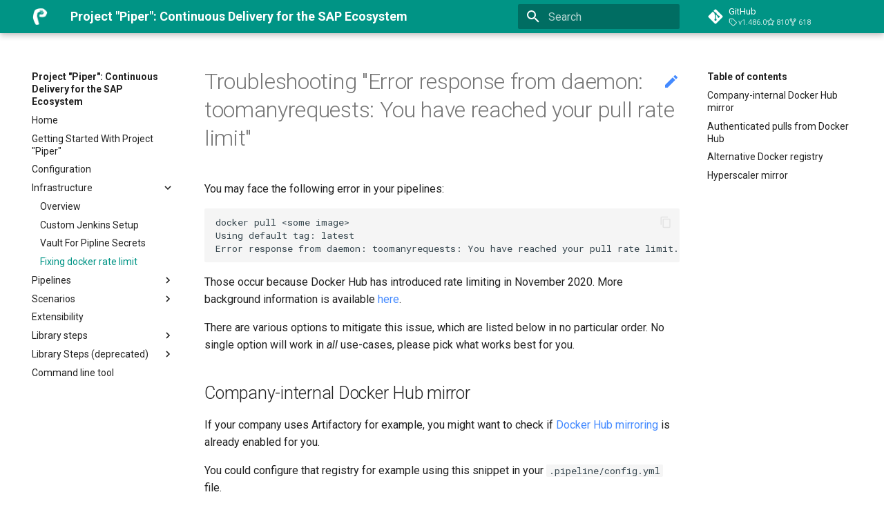

--- FILE ---
content_type: text/html; charset=utf-8
request_url: https://www.project-piper.io/infrastructure/docker-rate-limit/
body_size: 8331
content:

<!doctype html>
<html lang="en" class="no-js">
  <head>
    
      <meta charset="utf-8">
      <meta name="viewport" content="width=device-width,initial-scale=1">
      
      
      
      <link rel="icon" href="../../images/favicon.ico">
      <meta name="generator" content="mkdocs-1.4.2, mkdocs-material-8.5.10">
    
    
      
        <title>Fixing docker rate limit - Project "Piper": Continuous Delivery for the SAP Ecosystem</title>
      
    
    
      <link rel="stylesheet" href="../../assets/stylesheets/main.975780f9.min.css">
      
        
        <link rel="stylesheet" href="../../assets/stylesheets/palette.2505c338.min.css">
        
          
          
          <meta name="theme-color" content="#009485">
        
      
      

    
    
    
      
        
        
        <link rel="preconnect" href="https://fonts.gstatic.com" crossorigin>
        <link rel="stylesheet" href="https://fonts.googleapis.com/css?family=Roboto:300,300i,400,400i,700,700i%7CRoboto+Mono:400,400i,700,700i&display=fallback">
        <style>:root{--md-text-font:"Roboto";--md-code-font:"Roboto Mono"}</style>
      
    
    
      <link rel="stylesheet" href="../../css/extra.css">
    
    <script>__md_scope=new URL("../..",location),__md_hash=e=>[...e].reduce((e,_)=>(e<<5)-e+_.charCodeAt(0),0),__md_get=(e,_=localStorage,t=__md_scope)=>JSON.parse(_.getItem(t.pathname+"."+e)),__md_set=(e,_,t=localStorage,a=__md_scope)=>{try{t.setItem(a.pathname+"."+e,JSON.stringify(_))}catch(e){}}</script>
    
      

    
    
    
  </head>
  
  
    
    
    
    
    
    <body dir="ltr" data-md-color-scheme="default" data-md-color-primary="teal" data-md-color-accent="purple">
  
    
    
    <input class="md-toggle" data-md-toggle="drawer" type="checkbox" id="__drawer" autocomplete="off">
    <input class="md-toggle" data-md-toggle="search" type="checkbox" id="__search" autocomplete="off">
    <label class="md-overlay" for="__drawer"></label>
    <div data-md-component="skip">
      
        
        <a href="#troubleshooting-error-response-from-daemon-toomanyrequests-you-have-reached-your-pull-rate-limit" class="md-skip">
          Skip to content
        </a>
      
    </div>
    <div data-md-component="announce">
      
    </div>
    
    
      

<header class="md-header" data-md-component="header">
  <nav class="md-header__inner md-grid" aria-label="Header">
    <a href="../.." title="Project &#34;Piper&#34;: Continuous Delivery for the SAP Ecosystem" class="md-header__button md-logo" aria-label="Project "Piper": Continuous Delivery for the SAP Ecosystem" data-md-component="logo">
      
  <img src="../../images/piper_400_white.png" alt="logo">

    </a>
    <label class="md-header__button md-icon" for="__drawer">
      <svg xmlns="http://www.w3.org/2000/svg" viewBox="0 0 24 24"><path d="M3 6h18v2H3V6m0 5h18v2H3v-2m0 5h18v2H3v-2Z"/></svg>
    </label>
    <div class="md-header__title" data-md-component="header-title">
      <div class="md-header__ellipsis">
        <div class="md-header__topic">
          <span class="md-ellipsis">
            Project "Piper": Continuous Delivery for the SAP Ecosystem
          </span>
        </div>
        <div class="md-header__topic" data-md-component="header-topic">
          <span class="md-ellipsis">
            
              Fixing docker rate limit
            
          </span>
        </div>
      </div>
    </div>
    
    
    
      <label class="md-header__button md-icon" for="__search">
        <svg xmlns="http://www.w3.org/2000/svg" viewBox="0 0 24 24"><path d="M9.5 3A6.5 6.5 0 0 1 16 9.5c0 1.61-.59 3.09-1.56 4.23l.27.27h.79l5 5-1.5 1.5-5-5v-.79l-.27-.27A6.516 6.516 0 0 1 9.5 16 6.5 6.5 0 0 1 3 9.5 6.5 6.5 0 0 1 9.5 3m0 2C7 5 5 7 5 9.5S7 14 9.5 14 14 12 14 9.5 12 5 9.5 5Z"/></svg>
      </label>
      <div class="md-search" data-md-component="search" role="dialog">
  <label class="md-search__overlay" for="__search"></label>
  <div class="md-search__inner" role="search">
    <form class="md-search__form" name="search">
      <input type="text" class="md-search__input" name="query" aria-label="Search" placeholder="Search" autocapitalize="off" autocorrect="off" autocomplete="off" spellcheck="false" data-md-component="search-query" required>
      <label class="md-search__icon md-icon" for="__search">
        <svg xmlns="http://www.w3.org/2000/svg" viewBox="0 0 24 24"><path d="M9.5 3A6.5 6.5 0 0 1 16 9.5c0 1.61-.59 3.09-1.56 4.23l.27.27h.79l5 5-1.5 1.5-5-5v-.79l-.27-.27A6.516 6.516 0 0 1 9.5 16 6.5 6.5 0 0 1 3 9.5 6.5 6.5 0 0 1 9.5 3m0 2C7 5 5 7 5 9.5S7 14 9.5 14 14 12 14 9.5 12 5 9.5 5Z"/></svg>
        <svg xmlns="http://www.w3.org/2000/svg" viewBox="0 0 24 24"><path d="M20 11v2H8l5.5 5.5-1.42 1.42L4.16 12l7.92-7.92L13.5 5.5 8 11h12Z"/></svg>
      </label>
      <nav class="md-search__options" aria-label="Search">
        
        <button type="reset" class="md-search__icon md-icon" title="Clear" aria-label="Clear" tabindex="-1">
          <svg xmlns="http://www.w3.org/2000/svg" viewBox="0 0 24 24"><path d="M19 6.41 17.59 5 12 10.59 6.41 5 5 6.41 10.59 12 5 17.59 6.41 19 12 13.41 17.59 19 19 17.59 13.41 12 19 6.41Z"/></svg>
        </button>
      </nav>
      
    </form>
    <div class="md-search__output">
      <div class="md-search__scrollwrap" data-md-scrollfix>
        <div class="md-search-result" data-md-component="search-result">
          <div class="md-search-result__meta">
            Initializing search
          </div>
          <ol class="md-search-result__list"></ol>
        </div>
      </div>
    </div>
  </div>
</div>
    
    
      <div class="md-header__source">
        <a href="https://github.com/SAP/jenkins-library" title="Go to repository" class="md-source" data-md-component="source">
  <div class="md-source__icon md-icon">
    
    <svg xmlns="http://www.w3.org/2000/svg" viewBox="0 0 448 512"><!--! Font Awesome Free 6.2.1 by @fontawesome - https://fontawesome.com License - https://fontawesome.com/license/free (Icons: CC BY 4.0, Fonts: SIL OFL 1.1, Code: MIT License) Copyright 2022 Fonticons, Inc.--><path d="M439.55 236.05 244 40.45a28.87 28.87 0 0 0-40.81 0l-40.66 40.63 51.52 51.52c27.06-9.14 52.68 16.77 43.39 43.68l49.66 49.66c34.23-11.8 61.18 31 35.47 56.69-26.49 26.49-70.21-2.87-56-37.34L240.22 199v121.85c25.3 12.54 22.26 41.85 9.08 55a34.34 34.34 0 0 1-48.55 0c-17.57-17.6-11.07-46.91 11.25-56v-123c-20.8-8.51-24.6-30.74-18.64-45L142.57 101 8.45 235.14a28.86 28.86 0 0 0 0 40.81l195.61 195.6a28.86 28.86 0 0 0 40.8 0l194.69-194.69a28.86 28.86 0 0 0 0-40.81z"/></svg>
  </div>
  <div class="md-source__repository">
    GitHub
  </div>
</a>
      </div>
    
  </nav>
  
</header>
    
    <div class="md-container" data-md-component="container">
      
      
        
          
        
      
      <main class="md-main" data-md-component="main">
        <div class="md-main__inner md-grid">
          
            
              
              <div class="md-sidebar md-sidebar--primary" data-md-component="sidebar" data-md-type="navigation" >
                <div class="md-sidebar__scrollwrap">
                  <div class="md-sidebar__inner">
                    


<nav class="md-nav md-nav--primary" aria-label="Navigation" data-md-level="0">
  <label class="md-nav__title" for="__drawer">
    <a href="../.." title="Project &#34;Piper&#34;: Continuous Delivery for the SAP Ecosystem" class="md-nav__button md-logo" aria-label="Project "Piper": Continuous Delivery for the SAP Ecosystem" data-md-component="logo">
      
  <img src="../../images/piper_400_white.png" alt="logo">

    </a>
    Project "Piper": Continuous Delivery for the SAP Ecosystem
  </label>
  
    <div class="md-nav__source">
      <a href="https://github.com/SAP/jenkins-library" title="Go to repository" class="md-source" data-md-component="source">
  <div class="md-source__icon md-icon">
    
    <svg xmlns="http://www.w3.org/2000/svg" viewBox="0 0 448 512"><!--! Font Awesome Free 6.2.1 by @fontawesome - https://fontawesome.com License - https://fontawesome.com/license/free (Icons: CC BY 4.0, Fonts: SIL OFL 1.1, Code: MIT License) Copyright 2022 Fonticons, Inc.--><path d="M439.55 236.05 244 40.45a28.87 28.87 0 0 0-40.81 0l-40.66 40.63 51.52 51.52c27.06-9.14 52.68 16.77 43.39 43.68l49.66 49.66c34.23-11.8 61.18 31 35.47 56.69-26.49 26.49-70.21-2.87-56-37.34L240.22 199v121.85c25.3 12.54 22.26 41.85 9.08 55a34.34 34.34 0 0 1-48.55 0c-17.57-17.6-11.07-46.91 11.25-56v-123c-20.8-8.51-24.6-30.74-18.64-45L142.57 101 8.45 235.14a28.86 28.86 0 0 0 0 40.81l195.61 195.6a28.86 28.86 0 0 0 40.8 0l194.69-194.69a28.86 28.86 0 0 0 0-40.81z"/></svg>
  </div>
  <div class="md-source__repository">
    GitHub
  </div>
</a>
    </div>
  
  <ul class="md-nav__list" data-md-scrollfix>
    
      
      
      

  
  
  
    <li class="md-nav__item">
      <a href="../.." class="md-nav__link">
        Home
      </a>
    </li>
  

    
      
      
      

  
  
  
    <li class="md-nav__item">
      <a href="../../guidedtour/" class="md-nav__link">
        Getting Started With Project "Piper"
      </a>
    </li>
  

    
      
      
      

  
  
  
    <li class="md-nav__item">
      <a href="../../configuration/" class="md-nav__link">
        Configuration
      </a>
    </li>
  

    
      
      
      

  
  
    
  
  
    
    <li class="md-nav__item md-nav__item--active md-nav__item--nested">
      
      
        <input class="md-nav__toggle md-toggle" data-md-toggle="__nav_4" type="checkbox" id="__nav_4" checked>
      
      
      
      
        <label class="md-nav__link" for="__nav_4">
          Infrastructure
          <span class="md-nav__icon md-icon"></span>
        </label>
      
      <nav class="md-nav" aria-label="Infrastructure" data-md-level="1">
        <label class="md-nav__title" for="__nav_4">
          <span class="md-nav__icon md-icon"></span>
          Infrastructure
        </label>
        <ul class="md-nav__list" data-md-scrollfix>
          
            
              
  
  
  
    <li class="md-nav__item">
      <a href="../overview/" class="md-nav__link">
        Overview
      </a>
    </li>
  

            
          
            
              
  
  
  
    <li class="md-nav__item">
      <a href="../customjenkins/" class="md-nav__link">
        Custom Jenkins Setup
      </a>
    </li>
  

            
          
            
              
  
  
  
    <li class="md-nav__item">
      <a href="../vault/" class="md-nav__link">
        Vault For Pipline Secrets
      </a>
    </li>
  

            
          
            
              
  
  
    
  
  
    <li class="md-nav__item md-nav__item--active">
      
      <input class="md-nav__toggle md-toggle" data-md-toggle="toc" type="checkbox" id="__toc">
      
      
        
      
      
        <label class="md-nav__link md-nav__link--active" for="__toc">
          Fixing docker rate limit
          <span class="md-nav__icon md-icon"></span>
        </label>
      
      <a href="./" class="md-nav__link md-nav__link--active">
        Fixing docker rate limit
      </a>
      
        

<nav class="md-nav md-nav--secondary" aria-label="Table of contents">
  
  
  
    
  
  
    <label class="md-nav__title" for="__toc">
      <span class="md-nav__icon md-icon"></span>
      Table of contents
    </label>
    <ul class="md-nav__list" data-md-component="toc" data-md-scrollfix>
      
        <li class="md-nav__item">
  <a href="#company-internal-docker-hub-mirror" class="md-nav__link">
    Company-internal Docker Hub mirror
  </a>
  
</li>
      
        <li class="md-nav__item">
  <a href="#authenticated-pulls-from-docker-hub" class="md-nav__link">
    Authenticated pulls from Docker Hub
  </a>
  
</li>
      
        <li class="md-nav__item">
  <a href="#alternative-docker-registry" class="md-nav__link">
    Alternative Docker registry
  </a>
  
</li>
      
        <li class="md-nav__item">
  <a href="#hyperscaler-mirror" class="md-nav__link">
    Hyperscaler mirror
  </a>
  
</li>
      
    </ul>
  
</nav>
      
    </li>
  

            
          
        </ul>
      </nav>
    </li>
  

    
      
      
      

  
  
  
    
    <li class="md-nav__item md-nav__item--nested">
      
      
        <input class="md-nav__toggle md-toggle" data-md-toggle="__nav_5" type="checkbox" id="__nav_5" >
      
      
      
      
        <label class="md-nav__link" for="__nav_5">
          Pipelines
          <span class="md-nav__icon md-icon"></span>
        </label>
      
      <nav class="md-nav" aria-label="Pipelines" data-md-level="1">
        <label class="md-nav__title" for="__nav_5">
          <span class="md-nav__icon md-icon"></span>
          Pipelines
        </label>
        <ul class="md-nav__list" data-md-scrollfix>
          
            
              
  
  
  
    
    <li class="md-nav__item md-nav__item--nested">
      
      
        <input class="md-nav__toggle md-toggle" data-md-toggle="__nav_5_1" type="checkbox" id="__nav_5_1" >
      
      
      
      
        <label class="md-nav__link" for="__nav_5_1">
          ABAP Environment pipeline
          <span class="md-nav__icon md-icon"></span>
        </label>
      
      <nav class="md-nav" aria-label="ABAP Environment pipeline" data-md-level="2">
        <label class="md-nav__title" for="__nav_5_1">
          <span class="md-nav__icon md-icon"></span>
          ABAP Environment pipeline
        </label>
        <ul class="md-nav__list" data-md-scrollfix>
          
            
              
  
  
  
    <li class="md-nav__item">
      <a href="../../pipelines/abapEnvironment/introduction/" class="md-nav__link">
        Introduction
      </a>
    </li>
  

            
          
            
              
  
  
  
    <li class="md-nav__item">
      <a href="../../pipelines/abapEnvironment/configuration/" class="md-nav__link">
        Configuration
      </a>
    </li>
  

            
          
            
              
  
  
  
    <li class="md-nav__item">
      <a href="../../pipelines/abapEnvironment/extensibility/" class="md-nav__link">
        Extensibility
      </a>
    </li>
  

            
          
            
              
  
  
  
    
    <li class="md-nav__item md-nav__item--nested">
      
      
        <input class="md-nav__toggle md-toggle" data-md-toggle="__nav_5_1_4" type="checkbox" id="__nav_5_1_4" >
      
      
      
      
        <label class="md-nav__link" for="__nav_5_1_4">
          Stages
          <span class="md-nav__icon md-icon"></span>
        </label>
      
      <nav class="md-nav" aria-label="Stages" data-md-level="3">
        <label class="md-nav__title" for="__nav_5_1_4">
          <span class="md-nav__icon md-icon"></span>
          Stages
        </label>
        <ul class="md-nav__list" data-md-scrollfix>
          
            
              
  
  
  
    <li class="md-nav__item">
      <a href="../../pipelines/abapEnvironment/stages/initialChecks/" class="md-nav__link">
        Initial Checks
      </a>
    </li>
  

            
          
            
              
  
  
  
    <li class="md-nav__item">
      <a href="../../pipelines/abapEnvironment/stages/prepareSystem/" class="md-nav__link">
        Prepare System
      </a>
    </li>
  

            
          
            
              
  
  
  
    <li class="md-nav__item">
      <a href="../../pipelines/abapEnvironment/stages/cloneRepositories/" class="md-nav__link">
        Clone Repositories
      </a>
    </li>
  

            
          
            
              
  
  
  
    <li class="md-nav__item">
      <a href="../../pipelines/abapEnvironment/stages/test/" class="md-nav__link">
        Test
      </a>
    </li>
  

            
          
            
              
  
  
  
    <li class="md-nav__item">
      <a href="../../pipelines/abapEnvironment/stages/build/" class="md-nav__link">
        Build
      </a>
    </li>
  

            
          
            
              
  
  
  
    <li class="md-nav__item">
      <a href="../../pipelines/abapEnvironment/stages/integrationTest/" class="md-nav__link">
        Integration Tests
      </a>
    </li>
  

            
          
            
              
  
  
  
    <li class="md-nav__item">
      <a href="../../pipelines/abapEnvironment/stages/confirm/" class="md-nav__link">
        Confirm
      </a>
    </li>
  

            
          
            
              
  
  
  
    <li class="md-nav__item">
      <a href="../../pipelines/abapEnvironment/stages/publish/" class="md-nav__link">
        Publish
      </a>
    </li>
  

            
          
            
              
  
  
  
    <li class="md-nav__item">
      <a href="../../pipelines/abapEnvironment/stages/post/" class="md-nav__link">
        Post
      </a>
    </li>
  

            
          
        </ul>
      </nav>
    </li>
  

            
          
        </ul>
      </nav>
    </li>
  

            
          
            
              
  
  
  
    
    <li class="md-nav__item md-nav__item--nested">
      
      
        <input class="md-nav__toggle md-toggle" data-md-toggle="__nav_5_2" type="checkbox" id="__nav_5_2" >
      
      
      
      
        <label class="md-nav__link" for="__nav_5_2">
          General purpose pipeline
          <span class="md-nav__icon md-icon"></span>
        </label>
      
      <nav class="md-nav" aria-label="General purpose pipeline" data-md-level="2">
        <label class="md-nav__title" for="__nav_5_2">
          <span class="md-nav__icon md-icon"></span>
          General purpose pipeline
        </label>
        <ul class="md-nav__list" data-md-scrollfix>
          
            
              
  
  
  
    <li class="md-nav__item">
      <a href="../../stages/introduction/" class="md-nav__link">
        Introduction
      </a>
    </li>
  

            
          
            
              
  
  
  
    <li class="md-nav__item">
      <a href="../../stages/examples/" class="md-nav__link">
        Examples
      </a>
    </li>
  

            
          
            
              
  
  
  
    
    <li class="md-nav__item md-nav__item--nested">
      
      
        <input class="md-nav__toggle md-toggle" data-md-toggle="__nav_5_2_3" type="checkbox" id="__nav_5_2_3" >
      
      
      
      
        <label class="md-nav__link" for="__nav_5_2_3">
          Stages
          <span class="md-nav__icon md-icon"></span>
        </label>
      
      <nav class="md-nav" aria-label="Stages" data-md-level="3">
        <label class="md-nav__title" for="__nav_5_2_3">
          <span class="md-nav__icon md-icon"></span>
          Stages
        </label>
        <ul class="md-nav__list" data-md-scrollfix>
          
            
              
  
  
  
    <li class="md-nav__item">
      <a href="../../stages/init/" class="md-nav__link">
        Init Stage
      </a>
    </li>
  

            
          
            
              
  
  
  
    <li class="md-nav__item">
      <a href="../../stages/prvoting/" class="md-nav__link">
        Pull-Request Voting Stage
      </a>
    </li>
  

            
          
            
              
  
  
  
    <li class="md-nav__item">
      <a href="../../stages/build/" class="md-nav__link">
        Build Stage
      </a>
    </li>
  

            
          
            
              
  
  
  
    <li class="md-nav__item">
      <a href="../../stages/additionalunittests/" class="md-nav__link">
        Additional Unit Test Stage
      </a>
    </li>
  

            
          
            
              
  
  
  
    <li class="md-nav__item">
      <a href="../../stages/integration/" class="md-nav__link">
        Integration Stage
      </a>
    </li>
  

            
          
            
              
  
  
  
    <li class="md-nav__item">
      <a href="../../stages/acceptance/" class="md-nav__link">
        Acceptance Stage
      </a>
    </li>
  

            
          
            
              
  
  
  
    <li class="md-nav__item">
      <a href="../../stages/security/" class="md-nav__link">
        Security Stage
      </a>
    </li>
  

            
          
            
              
  
  
  
    <li class="md-nav__item">
      <a href="../../stages/performance/" class="md-nav__link">
        Performance Stage
      </a>
    </li>
  

            
          
            
              
  
  
  
    <li class="md-nav__item">
      <a href="../../stages/compliance/" class="md-nav__link">
        Compliance
      </a>
    </li>
  

            
          
            
              
  
  
  
    <li class="md-nav__item">
      <a href="../../stages/confirm/" class="md-nav__link">
        Confirm Stage
      </a>
    </li>
  

            
          
            
              
  
  
  
    <li class="md-nav__item">
      <a href="../../stages/promote/" class="md-nav__link">
        Promote Stage
      </a>
    </li>
  

            
          
            
              
  
  
  
    <li class="md-nav__item">
      <a href="../../stages/release/" class="md-nav__link">
        Release Stage
      </a>
    </li>
  

            
          
        </ul>
      </nav>
    </li>
  

            
          
        </ul>
      </nav>
    </li>
  

            
          
        </ul>
      </nav>
    </li>
  

    
      
      
      

  
  
  
    
    <li class="md-nav__item md-nav__item--nested">
      
      
        <input class="md-nav__toggle md-toggle" data-md-toggle="__nav_6" type="checkbox" id="__nav_6" >
      
      
      
      
        <label class="md-nav__link" for="__nav_6">
          Scenarios
          <span class="md-nav__icon md-icon"></span>
        </label>
      
      <nav class="md-nav" aria-label="Scenarios" data-md-level="1">
        <label class="md-nav__title" for="__nav_6">
          <span class="md-nav__icon md-icon"></span>
          Scenarios
        </label>
        <ul class="md-nav__list" data-md-scrollfix>
          
            
              
  
  
  
    <li class="md-nav__item">
      <a href="../../scenarios/changeManagement/" class="md-nav__link">
        Build and Deploy Hybrid Applications with SAP Solution Manager
      </a>
    </li>
  

            
          
            
              
  
  
  
    <li class="md-nav__item">
      <a href="../../scenarios/ui5-sap-cp/Readme/" class="md-nav__link">
        Build and Deploy SAPUI5/SAP Fiori Applications on SAP BTP
      </a>
    </li>
  

            
          
            
              
  
  
  
    <li class="md-nav__item">
      <a href="../../scenarios/CAP_Scenario/" class="md-nav__link">
        Build and Deploy SAP Cloud Application Programming Model Applications
      </a>
    </li>
  

            
          
            
              
  
  
  
    <li class="md-nav__item">
      <a href="../../scenarios/TMS_Extension/" class="md-nav__link">
        Integrate SAP Cloud Transport Management Into Your CI/CD Pipeline
      </a>
    </li>
  

            
          
            
              
  
  
  
    <li class="md-nav__item">
      <a href="../../scenarios/xsa-deploy/Readme/" class="md-nav__link">
        Build and Deploy SAP Fiori Applications on SAP HANA Extended Application Services, Advanced Model
      </a>
    </li>
  

            
          
            
              
  
  
  
    <li class="md-nav__item">
      <a href="../../scenarios/upload-to-transportrequest/Readme/" class="md-nav__link">
        Build an SAP Fiori Application and Attach It to a Transport Request on an ABAP System
      </a>
    </li>
  

            
          
            
              
  
  
  
    <li class="md-nav__item">
      <a href="../../scenarios/abapEnvironmentAddons/" class="md-nav__link">
        Build and Publish Add-on Products on SAP BTP, ABAP Environment
      </a>
    </li>
  

            
          
            
              
  
  
  
    <li class="md-nav__item">
      <a href="../../scenarios/abapEnvironmentTest/" class="md-nav__link">
        Continuous Testing on SAP BTP, ABAP Environment
      </a>
    </li>
  

            
          
            
              
  
  
  
    <li class="md-nav__item">
      <a href="../../scenarios/gCTS_Scenario/" class="md-nav__link">
        Set up a Pipeline-Based ABAP Development and Testing Process Using Git-Enabled Change and Transport System
      </a>
    </li>
  

            
          
        </ul>
      </nav>
    </li>
  

    
      
      
      

  
  
  
    <li class="md-nav__item">
      <a href="../../extensibility/" class="md-nav__link">
        Extensibility
      </a>
    </li>
  

    
      
      
      

  
  
  
    
    <li class="md-nav__item md-nav__item--nested">
      
      
        <input class="md-nav__toggle md-toggle" data-md-toggle="__nav_8" type="checkbox" id="__nav_8" >
      
      
      
      
        <label class="md-nav__link" for="__nav_8">
          Library steps
          <span class="md-nav__icon md-icon"></span>
        </label>
      
      <nav class="md-nav" aria-label="Library steps" data-md-level="1">
        <label class="md-nav__title" for="__nav_8">
          <span class="md-nav__icon md-icon"></span>
          Library steps
        </label>
        <ul class="md-nav__list" data-md-scrollfix>
          
            
              
  
  
  
    
    <li class="md-nav__item md-nav__item--nested">
      
      
        <input class="md-nav__toggle md-toggle" data-md-toggle="__nav_8_1" type="checkbox" id="__nav_8_1" >
      
      
      
      
        <label class="md-nav__link" for="__nav_8_1">
          abapAddonAssemblyKit
          <span class="md-nav__icon md-icon"></span>
        </label>
      
      <nav class="md-nav" aria-label="abapAddonAssemblyKit" data-md-level="2">
        <label class="md-nav__title" for="__nav_8_1">
          <span class="md-nav__icon md-icon"></span>
          abapAddonAssemblyKit
        </label>
        <ul class="md-nav__list" data-md-scrollfix>
          
            
              
  
  
  
    <li class="md-nav__item">
      <a href="../../steps/abapAddonAssemblyKitCheck/" class="md-nav__link">
        Check
      </a>
    </li>
  

            
          
            
              
  
  
  
    <li class="md-nav__item">
      <a href="../../steps/abapAddonAssemblyKitCheckCVs/" class="md-nav__link">
        CheckCVs
      </a>
    </li>
  

            
          
            
              
  
  
  
    <li class="md-nav__item">
      <a href="../../steps/abapAddonAssemblyKitCheckPV/" class="md-nav__link">
        CheckPV
      </a>
    </li>
  

            
          
            
              
  
  
  
    <li class="md-nav__item">
      <a href="../../steps/abapAddonAssemblyKitCreateTargetVector/" class="md-nav__link">
        CreateTargetVector
      </a>
    </li>
  

            
          
            
              
  
  
  
    <li class="md-nav__item">
      <a href="../../steps/abapAddonAssemblyKitPublishTargetVector/" class="md-nav__link">
        PublishTargetVector
      </a>
    </li>
  

            
          
            
              
  
  
  
    <li class="md-nav__item">
      <a href="../../steps/abapAddonAssemblyKitRegisterPackages/" class="md-nav__link">
        RegisterPackages
      </a>
    </li>
  

            
          
            
              
  
  
  
    <li class="md-nav__item">
      <a href="../../steps/abapAddonAssemblyKitReleasePackages/" class="md-nav__link">
        ReleasePackages
      </a>
    </li>
  

            
          
            
              
  
  
  
    <li class="md-nav__item">
      <a href="../../steps/abapAddonAssemblyKitReserveNextPackages/" class="md-nav__link">
        ReserveNextPackages
      </a>
    </li>
  

            
          
        </ul>
      </nav>
    </li>
  

            
          
            
              
  
  
  
    <li class="md-nav__item">
      <a href="../../steps/abapEnvironmentBuild/" class="md-nav__link">
        abapEnvironmentBuild
      </a>
    </li>
  

            
          
            
              
  
  
  
    <li class="md-nav__item">
      <a href="../../steps/abapEnvironmentAssemblePackages/" class="md-nav__link">
        abapEnvironmentAssemblePackages
      </a>
    </li>
  

            
          
            
              
  
  
  
    <li class="md-nav__item">
      <a href="../../steps/abapEnvironmentAssembleConfirm/" class="md-nav__link">
        abapEnvironmentAssembleConfirm
      </a>
    </li>
  

            
          
            
              
  
  
  
    <li class="md-nav__item">
      <a href="../../steps/abapEnvironmentCheckoutBranch/" class="md-nav__link">
        abapEnvironmentCheckoutBranch
      </a>
    </li>
  

            
          
            
              
  
  
  
    <li class="md-nav__item">
      <a href="../../steps/abapEnvironmentCloneGitRepo/" class="md-nav__link">
        abapEnvironmentCloneGitRepo
      </a>
    </li>
  

            
          
            
              
  
  
  
    <li class="md-nav__item">
      <a href="../../steps/abapEnvironmentCreateSystem/" class="md-nav__link">
        abapEnvironmentCreateSystem
      </a>
    </li>
  

            
          
            
              
  
  
  
    <li class="md-nav__item">
      <a href="../../steps/abapEnvironmentCreateTag/" class="md-nav__link">
        abapEnvironmentCreateTag
      </a>
    </li>
  

            
          
            
              
  
  
  
    <li class="md-nav__item">
      <a href="../../steps/abapEnvironmentPullGitRepo/" class="md-nav__link">
        abapEnvironmentPullGitRepo
      </a>
    </li>
  

            
          
            
              
  
  
  
    <li class="md-nav__item">
      <a href="../../steps/abapEnvironmentPushATCSystemConfig/" class="md-nav__link">
        abapEnvironmentPushATCSystemConfig
      </a>
    </li>
  

            
          
            
              
  
  
  
    <li class="md-nav__item">
      <a href="../../steps/abapEnvironmentRunATCCheck/" class="md-nav__link">
        abapEnvironmentRunATCCheck
      </a>
    </li>
  

            
          
            
              
  
  
  
    <li class="md-nav__item">
      <a href="../../steps/abapEnvironmentRunAUnitTest/" class="md-nav__link">
        abapEnvironmentRunAUnitTest
      </a>
    </li>
  

            
          
            
              
  
  
  
    <li class="md-nav__item">
      <a href="../../steps/apiKeyValueMapDownload/" class="md-nav__link">
        apiKeyValueMapDownload
      </a>
    </li>
  

            
          
            
              
  
  
  
    <li class="md-nav__item">
      <a href="../../steps/apiKeyValueMapUpload/" class="md-nav__link">
        apiKeyValueMapUpload
      </a>
    </li>
  

            
          
            
              
  
  
  
    <li class="md-nav__item">
      <a href="../../steps/apiProxyDownload/" class="md-nav__link">
        apiProxyDownload
      </a>
    </li>
  

            
          
            
              
  
  
  
    <li class="md-nav__item">
      <a href="../../steps/apiProxyList/" class="md-nav__link">
        apiProxyList
      </a>
    </li>
  

            
          
            
              
  
  
  
    <li class="md-nav__item">
      <a href="../../steps/apiProviderDownload/" class="md-nav__link">
        apiProviderDownload
      </a>
    </li>
  

            
          
            
              
  
  
  
    <li class="md-nav__item">
      <a href="../../steps/apiProviderList/" class="md-nav__link">
        apiProviderList
      </a>
    </li>
  

            
          
            
              
  
  
  
    <li class="md-nav__item">
      <a href="../../steps/apiProviderUpload/" class="md-nav__link">
        apiProviderUpload
      </a>
    </li>
  

            
          
            
              
  
  
  
    <li class="md-nav__item">
      <a href="../../steps/apiProxyUpload/" class="md-nav__link">
        apiProxyUpload
      </a>
    </li>
  

            
          
            
              
  
  
  
    <li class="md-nav__item">
      <a href="../../steps/artifactPrepareVersion/" class="md-nav__link">
        artifactPrepareVersion
      </a>
    </li>
  

            
          
            
              
  
  
  
    <li class="md-nav__item">
      <a href="../../steps/awsS3Upload/" class="md-nav__link">
        awsS3Upload
      </a>
    </li>
  

            
          
            
              
  
  
  
    <li class="md-nav__item">
      <a href="../../steps/azureBlobUpload/" class="md-nav__link">
        azureBlobUpload
      </a>
    </li>
  

            
          
            
              
  
  
  
    <li class="md-nav__item">
      <a href="../../steps/batsExecuteTests/" class="md-nav__link">
        batsExecuteTests
      </a>
    </li>
  

            
          
            
              
  
  
  
    <li class="md-nav__item">
      <a href="../../steps/buildExecute/" class="md-nav__link">
        buildExecute
      </a>
    </li>
  

            
          
            
              
  
  
  
    <li class="md-nav__item">
      <a href="../../steps/checkmarxExecuteScan/" class="md-nav__link">
        checkmarxExecuteScan
      </a>
    </li>
  

            
          
            
              
  
  
  
    <li class="md-nav__item">
      <a href="../../steps/checkmarxOneExecuteScan/" class="md-nav__link">
        checkmarxOneExecuteScan
      </a>
    </li>
  

            
          
            
              
  
  
  
    <li class="md-nav__item">
      <a href="../../steps/checksPublishResults/" class="md-nav__link">
        checksPublishResults
      </a>
    </li>
  

            
          
            
              
  
  
  
    <li class="md-nav__item">
      <a href="../../steps/cfManifestSubstituteVariables/" class="md-nav__link">
        cfManifestSubstituteVariables
      </a>
    </li>
  

            
          
            
              
  
  
  
    <li class="md-nav__item">
      <a href="../../steps/cloudFoundryCreateService/" class="md-nav__link">
        cloudFoundryCreateService
      </a>
    </li>
  

            
          
            
              
  
  
  
    <li class="md-nav__item">
      <a href="../../steps/cloudFoundryCreateServiceKey/" class="md-nav__link">
        cloudFoundryCreateServiceKey
      </a>
    </li>
  

            
          
            
              
  
  
  
    <li class="md-nav__item">
      <a href="../../steps/cloudFoundryDeleteService/" class="md-nav__link">
        cloudFoundryDeleteService
      </a>
    </li>
  

            
          
            
              
  
  
  
    <li class="md-nav__item">
      <a href="../../steps/cloudFoundryDeploy/" class="md-nav__link">
        cloudFoundryDeploy
      </a>
    </li>
  

            
          
            
              
  
  
  
    <li class="md-nav__item">
      <a href="../../steps/cnbBuild/" class="md-nav__link">
        cnbBuild
      </a>
    </li>
  

            
          
            
              
  
  
  
    <li class="md-nav__item">
      <a href="../../steps/codeqlExecuteScan/" class="md-nav__link">
        codeqlExecuteScan
      </a>
    </li>
  

            
          
            
              
  
  
  
    <li class="md-nav__item">
      <a href="../../steps/commonPipelineEnvironment/" class="md-nav__link">
        commonPipelineEnvironment
      </a>
    </li>
  

            
          
            
              
  
  
  
    <li class="md-nav__item">
      <a href="../../steps/containerExecuteStructureTests/" class="md-nav__link">
        containerExecuteStructureTests
      </a>
    </li>
  

            
          
            
              
  
  
  
    <li class="md-nav__item">
      <a href="../../steps/containerPushToRegistry/" class="md-nav__link">
        containerPushToRegistry
      </a>
    </li>
  

            
          
            
              
  
  
  
    <li class="md-nav__item">
      <a href="../../steps/contrastExecuteScan/" class="md-nav__link">
        contrastExecuteScan
      </a>
    </li>
  

            
          
            
              
  
  
  
    <li class="md-nav__item">
      <a href="../../steps/credentialdiggerScan/" class="md-nav__link">
        credentialdiggerScan
      </a>
    </li>
  

            
          
            
              
  
  
  
    <li class="md-nav__item">
      <a href="../../steps/debugReportArchive/" class="md-nav__link">
        debugReportArchive
      </a>
    </li>
  

            
          
            
              
  
  
  
    <li class="md-nav__item">
      <a href="../../steps/detectExecuteScan/" class="md-nav__link">
        detectExecuteScan
      </a>
    </li>
  

            
          
            
              
  
  
  
    <li class="md-nav__item">
      <a href="../../steps/dockerExecute/" class="md-nav__link">
        dockerExecute
      </a>
    </li>
  

            
          
            
              
  
  
  
    <li class="md-nav__item">
      <a href="../../steps/dockerExecuteOnKubernetes/" class="md-nav__link">
        dockerExecuteOnKubernetes
      </a>
    </li>
  

            
          
            
              
  
  
  
    <li class="md-nav__item">
      <a href="../../steps/dubExecute/" class="md-nav__link">
        dubExecute
      </a>
    </li>
  

            
          
            
              
  
  
  
    <li class="md-nav__item">
      <a href="../../steps/durationMeasure/" class="md-nav__link">
        durationMeasure
      </a>
    </li>
  

            
          
            
              
  
  
  
    <li class="md-nav__item">
      <a href="../../steps/fortifyExecuteScan/" class="md-nav__link">
        fortifyExecuteScan
      </a>
    </li>
  

            
          
            
              
  
  
  
    <li class="md-nav__item">
      <a href="../../steps/gatlingExecuteTests/" class="md-nav__link">
        gatlingExecuteTests
      </a>
    </li>
  

            
          
            
              
  
  
  
    <li class="md-nav__item">
      <a href="../../steps/gaugeExecuteTests/" class="md-nav__link">
        gaugeExecuteTests
      </a>
    </li>
  

            
          
            
              
  
  
  
    <li class="md-nav__item">
      <a href="../../steps/gctsCloneRepository/" class="md-nav__link">
        gctsCloneRepository
      </a>
    </li>
  

            
          
            
              
  
  
  
    <li class="md-nav__item">
      <a href="../../steps/gctsCreateRepository/" class="md-nav__link">
        gctsCreateRepository
      </a>
    </li>
  

            
          
            
              
  
  
  
    <li class="md-nav__item">
      <a href="../../steps/gctsDeploy/" class="md-nav__link">
        gctsDeploy
      </a>
    </li>
  

            
          
            
              
  
  
  
    <li class="md-nav__item">
      <a href="../../steps/gctsExecuteABAPQualityChecks/" class="md-nav__link">
        gctsExecuteABAPQualityChecks
      </a>
    </li>
  

            
          
            
              
  
  
  
    <li class="md-nav__item">
      <a href="../../steps/gctsRollback/" class="md-nav__link">
        gctsRollback
      </a>
    </li>
  

            
          
            
              
  
  
  
    <li class="md-nav__item">
      <a href="../../steps/githubCheckBranchProtection/" class="md-nav__link">
        githubCheckBranchProtection
      </a>
    </li>
  

            
          
            
              
  
  
  
    <li class="md-nav__item">
      <a href="../../steps/githubCommentIssue/" class="md-nav__link">
        githubCommentIssue
      </a>
    </li>
  

            
          
            
              
  
  
  
    <li class="md-nav__item">
      <a href="../../steps/githubCreateIssue/" class="md-nav__link">
        githubCreateIssue
      </a>
    </li>
  

            
          
            
              
  
  
  
    <li class="md-nav__item">
      <a href="../../steps/githubCreatePullRequest/" class="md-nav__link">
        githubCreatePullRequest
      </a>
    </li>
  

            
          
            
              
  
  
  
    <li class="md-nav__item">
      <a href="../../steps/githubPublishRelease/" class="md-nav__link">
        githubPublishRelease
      </a>
    </li>
  

            
          
            
              
  
  
  
    <li class="md-nav__item">
      <a href="../../steps/githubSetCommitStatus/" class="md-nav__link">
        githubSetCommitStatus
      </a>
    </li>
  

            
          
            
              
  
  
  
    <li class="md-nav__item">
      <a href="../../steps/gitopsUpdateDeployment/" class="md-nav__link">
        gitopsUpdateDeployment
      </a>
    </li>
  

            
          
            
              
  
  
  
    <li class="md-nav__item">
      <a href="../../steps/golangBuild/" class="md-nav__link">
        golangBuild
      </a>
    </li>
  

            
          
            
              
  
  
  
    <li class="md-nav__item">
      <a href="../../steps/gradleExecuteBuild/" class="md-nav__link">
        gradleExecuteBuild
      </a>
    </li>
  

            
          
            
              
  
  
  
    <li class="md-nav__item">
      <a href="../../steps/hadolintExecute/" class="md-nav__link">
        hadolintExecute
      </a>
    </li>
  

            
          
            
              
  
  
  
    <li class="md-nav__item">
      <a href="../../steps/handlePipelineStepErrors/" class="md-nav__link">
        handlePipelineStepErrors
      </a>
    </li>
  

            
          
            
              
  
  
  
    <li class="md-nav__item">
      <a href="../../steps/healthExecuteCheck/" class="md-nav__link">
        healthExecuteCheck
      </a>
    </li>
  

            
          
            
              
  
  
  
    <li class="md-nav__item">
      <a href="../../steps/helmExecute/" class="md-nav__link">
        helmExecute
      </a>
    </li>
  

            
          
            
              
  
  
  
    <li class="md-nav__item">
      <a href="../../steps/imagePushToRegistry/" class="md-nav__link">
        imagePushToRegistry
      </a>
    </li>
  

            
          
            
              
  
  
  
    <li class="md-nav__item">
      <a href="../../steps/influxWriteData/" class="md-nav__link">
        influxWriteData
      </a>
    </li>
  

            
          
            
              
  
  
  
    <li class="md-nav__item">
      <a href="../../steps/integrationArtifactDeploy/" class="md-nav__link">
        integrationArtifactDeploy
      </a>
    </li>
  

            
          
            
              
  
  
  
    <li class="md-nav__item">
      <a href="../../steps/integrationArtifactDownload/" class="md-nav__link">
        integrationArtifactDownload
      </a>
    </li>
  

            
          
            
              
  
  
  
    <li class="md-nav__item">
      <a href="../../steps/integrationArtifactGetMplStatus/" class="md-nav__link">
        integrationArtifactGetMplStatus
      </a>
    </li>
  

            
          
            
              
  
  
  
    <li class="md-nav__item">
      <a href="../../steps/integrationArtifactGetServiceEndpoint/" class="md-nav__link">
        integrationArtifactGetServiceEndpoint
      </a>
    </li>
  

            
          
            
              
  
  
  
    <li class="md-nav__item">
      <a href="../../steps/integrationArtifactResource/" class="md-nav__link">
        integrationArtifactResource
      </a>
    </li>
  

            
          
            
              
  
  
  
    <li class="md-nav__item">
      <a href="../../steps/integrationArtifactTransport/" class="md-nav__link">
        integrationArtifactTransport
      </a>
    </li>
  

            
          
            
              
  
  
  
    <li class="md-nav__item">
      <a href="../../steps/integrationArtifactUnDeploy/" class="md-nav__link">
        integrationArtifactUnDeploy
      </a>
    </li>
  

            
          
            
              
  
  
  
    <li class="md-nav__item">
      <a href="../../steps/integrationArtifactUpdateConfiguration/" class="md-nav__link">
        integrationArtifactUpdateConfiguration
      </a>
    </li>
  

            
          
            
              
  
  
  
    <li class="md-nav__item">
      <a href="../../steps/integrationArtifactUpload/" class="md-nav__link">
        integrationArtifactUpload
      </a>
    </li>
  

            
          
            
              
  
  
  
    <li class="md-nav__item">
      <a href="../../steps/isChangeInDevelopment/" class="md-nav__link">
        isChangeInDevelopment
      </a>
    </li>
  

            
          
            
              
  
  
  
    <li class="md-nav__item">
      <a href="../../steps/jenkinsMaterializeLog/" class="md-nav__link">
        jenkinsMaterializeLog
      </a>
    </li>
  

            
          
            
              
  
  
  
    <li class="md-nav__item">
      <a href="../../steps/kanikoExecute/" class="md-nav__link">
        kanikoExecute
      </a>
    </li>
  

            
          
            
              
  
  
  
    <li class="md-nav__item">
      <a href="../../steps/karmaExecuteTests/" class="md-nav__link">
        karmaExecuteTests
      </a>
    </li>
  

            
          
            
              
  
  
  
    <li class="md-nav__item">
      <a href="../../steps/kubernetesDeploy/" class="md-nav__link">
        kubernetesDeploy
      </a>
    </li>
  

            
          
            
              
  
  
  
    <li class="md-nav__item">
      <a href="../../steps/mailSendNotification/" class="md-nav__link">
        mailSendNotification
      </a>
    </li>
  

            
          
            
              
  
  
  
    <li class="md-nav__item">
      <a href="../../steps/malwareExecuteScan/" class="md-nav__link">
        malwareExecuteScan
      </a>
    </li>
  

            
          
            
              
  
  
  
    <li class="md-nav__item">
      <a href="../../steps/mavenBuild/" class="md-nav__link">
        mavenBuild
      </a>
    </li>
  

            
          
            
              
  
  
  
    <li class="md-nav__item">
      <a href="../../steps/mavenExecute/" class="md-nav__link">
        mavenExecute
      </a>
    </li>
  

            
          
            
              
  
  
  
    <li class="md-nav__item">
      <a href="../../steps/mavenExecuteIntegration/" class="md-nav__link">
        mavenExecuteIntegration
      </a>
    </li>
  

            
          
            
              
  
  
  
    <li class="md-nav__item">
      <a href="../../steps/mavenExecuteStaticCodeChecks/" class="md-nav__link">
        mavenExecuteStaticCodeChecks
      </a>
    </li>
  

            
          
            
              
  
  
  
    <li class="md-nav__item">
      <a href="../../steps/mtaBuild/" class="md-nav__link">
        mtaBuild
      </a>
    </li>
  

            
          
            
              
  
  
  
    <li class="md-nav__item">
      <a href="../../steps/multicloudDeploy/" class="md-nav__link">
        multicloudDeploy
      </a>
    </li>
  

            
          
            
              
  
  
  
    <li class="md-nav__item">
      <a href="../../steps/neoDeploy/" class="md-nav__link">
        neoDeploy
      </a>
    </li>
  

            
          
            
              
  
  
  
    <li class="md-nav__item">
      <a href="../../steps/newmanExecute/" class="md-nav__link">
        newmanExecute
      </a>
    </li>
  

            
          
            
              
  
  
  
    <li class="md-nav__item">
      <a href="../../steps/nexusUpload/" class="md-nav__link">
        nexusUpload
      </a>
    </li>
  

            
          
            
              
  
  
  
    <li class="md-nav__item">
      <a href="../../steps/npmExecuteEndToEndTests/" class="md-nav__link">
        npmExecuteEndToEndTests
      </a>
    </li>
  

            
          
            
              
  
  
  
    <li class="md-nav__item">
      <a href="../../steps/npmExecuteLint/" class="md-nav__link">
        npmExecuteLint
      </a>
    </li>
  

            
          
            
              
  
  
  
    <li class="md-nav__item">
      <a href="../../steps/npmExecuteScripts/" class="md-nav__link">
        npmExecuteScripts
      </a>
    </li>
  

            
          
            
              
  
  
  
    <li class="md-nav__item">
      <a href="../../steps/npmExecuteTests/" class="md-nav__link">
        npmExecuteTests
      </a>
    </li>
  

            
          
            
              
  
  
  
    <li class="md-nav__item">
      <a href="../../steps/pipelineExecute/" class="md-nav__link">
        pipelineExecute
      </a>
    </li>
  

            
          
            
              
  
  
  
    <li class="md-nav__item">
      <a href="../../steps/pipelineRestartSteps/" class="md-nav__link">
        pipelineRestartSteps
      </a>
    </li>
  

            
          
            
              
  
  
  
    <li class="md-nav__item">
      <a href="../../steps/pipelineStashFiles/" class="md-nav__link">
        pipelineStashFiles
      </a>
    </li>
  

            
          
            
              
  
  
  
    <li class="md-nav__item">
      <a href="../../steps/pipelineStashFilesAfterBuild/" class="md-nav__link">
        pipelineStashFilesAfterBuild
      </a>
    </li>
  

            
          
            
              
  
  
  
    <li class="md-nav__item">
      <a href="../../steps/pipelineStashFilesBeforeBuild/" class="md-nav__link">
        pipelineStashFilesBeforeBuild
      </a>
    </li>
  

            
          
            
              
  
  
  
    <li class="md-nav__item">
      <a href="../../steps/piperLoadGlobalExtensions/" class="md-nav__link">
        piperLoadGlobalExtensions
      </a>
    </li>
  

            
          
            
              
  
  
  
    <li class="md-nav__item">
      <a href="../../steps/piperPublishWarnings/" class="md-nav__link">
        piperPublishWarnings
      </a>
    </li>
  

            
          
            
              
  
  
  
    <li class="md-nav__item">
      <a href="../../steps/prepareDefaultValues/" class="md-nav__link">
        prepareDefaultValues
      </a>
    </li>
  

            
          
            
              
  
  
  
    <li class="md-nav__item">
      <a href="../../steps/protecodeExecuteScan/" class="md-nav__link">
        protecodeExecuteScan
      </a>
    </li>
  

            
          
            
              
  
  
  
    <li class="md-nav__item">
      <a href="../../steps/pythonBuild/" class="md-nav__link">
        pythonBuild
      </a>
    </li>
  

            
          
            
              
  
  
  
    <li class="md-nav__item">
      <a href="../../steps/seleniumExecuteTests/" class="md-nav__link">
        seleniumExecuteTests
      </a>
    </li>
  

            
          
            
              
  
  
  
    <li class="md-nav__item">
      <a href="../../steps/setupCommonPipelineEnvironment/" class="md-nav__link">
        setupCommonPipelineEnvironment
      </a>
    </li>
  

            
          
            
              
  
  
  
    <li class="md-nav__item">
      <a href="../../steps/shellExecute/" class="md-nav__link">
        shellExecute
      </a>
    </li>
  

            
          
            
              
  
  
  
    <li class="md-nav__item">
      <a href="../../steps/slackSendNotification/" class="md-nav__link">
        slackSendNotification
      </a>
    </li>
  

            
          
            
              
  
  
  
    <li class="md-nav__item">
      <a href="../../steps/snykExecute/" class="md-nav__link">
        snykExecute
      </a>
    </li>
  

            
          
            
              
  
  
  
    <li class="md-nav__item">
      <a href="../../steps/sonarExecuteScan/" class="md-nav__link">
        sonarExecuteScan
      </a>
    </li>
  

            
          
            
              
  
  
  
    <li class="md-nav__item">
      <a href="../../steps/spinnakerTriggerPipeline/" class="md-nav__link">
        spinnakerTriggerPipeline
      </a>
    </li>
  

            
          
            
              
  
  
  
    <li class="md-nav__item">
      <a href="../../steps/testsPublishResults/" class="md-nav__link">
        testsPublishResults
      </a>
    </li>
  

            
          
            
              
  
  
  
    <li class="md-nav__item">
      <a href="../../steps/tmsUpload/" class="md-nav__link">
        tmsUpload
      </a>
    </li>
  

            
          
            
              
  
  
  
    <li class="md-nav__item">
      <a href="../../steps/tmsExport/" class="md-nav__link">
        tmsExport
      </a>
    </li>
  

            
          
            
              
  
  
  
    <li class="md-nav__item">
      <a href="../../steps/transportRequestDocIDFromGit/" class="md-nav__link">
        transportRequestDocIDFromGit
      </a>
    </li>
  

            
          
            
              
  
  
  
    <li class="md-nav__item">
      <a href="../../steps/transportRequestReqIDFromGit/" class="md-nav__link">
        transportRequestReqIDFromGit
      </a>
    </li>
  

            
          
            
              
  
  
  
    <li class="md-nav__item">
      <a href="../../steps/transportRequestUploadCTS/" class="md-nav__link">
        transportRequestUploadCTS
      </a>
    </li>
  

            
          
            
              
  
  
  
    <li class="md-nav__item">
      <a href="../../steps/transportRequestUploadRFC/" class="md-nav__link">
        transportRequestUploadRFC
      </a>
    </li>
  

            
          
            
              
  
  
  
    <li class="md-nav__item">
      <a href="../../steps/transportRequestUploadSOLMAN/" class="md-nav__link">
        transportRequestUploadSOLMAN
      </a>
    </li>
  

            
          
            
              
  
  
  
    <li class="md-nav__item">
      <a href="../../steps/uiVeri5ExecuteTests/" class="md-nav__link">
        uiVeri5ExecuteTests
      </a>
    </li>
  

            
          
            
              
  
  
  
    <li class="md-nav__item">
      <a href="../../steps/vaultRotateSecretId/" class="md-nav__link">
        vaultRotateSecretId
      </a>
    </li>
  

            
          
            
              
  
  
  
    <li class="md-nav__item">
      <a href="../../steps/whitesourceExecuteScan/" class="md-nav__link">
        whitesourceExecuteScan
      </a>
    </li>
  

            
          
            
              
  
  
  
    <li class="md-nav__item">
      <a href="../../steps/writeTemporaryCredentials/" class="md-nav__link">
        writeTemporaryCredentials
      </a>
    </li>
  

            
          
            
              
  
  
  
    <li class="md-nav__item">
      <a href="../../steps/xsDeploy/" class="md-nav__link">
        xsDeploy
      </a>
    </li>
  

            
          
        </ul>
      </nav>
    </li>
  

    
      
      
      

  
  
  
    
    <li class="md-nav__item md-nav__item--nested">
      
      
        <input class="md-nav__toggle md-toggle" data-md-toggle="__nav_9" type="checkbox" id="__nav_9" >
      
      
      
      
        <label class="md-nav__link" for="__nav_9">
          Library Steps (deprecated)
          <span class="md-nav__icon md-icon"></span>
        </label>
      
      <nav class="md-nav" aria-label="Library Steps (deprecated)" data-md-level="1">
        <label class="md-nav__title" for="__nav_9">
          <span class="md-nav__icon md-icon"></span>
          Library Steps (deprecated)
        </label>
        <ul class="md-nav__list" data-md-scrollfix>
          
            
              
  
  
  
    <li class="md-nav__item">
      <a href="../../steps/artifactSetVersion/" class="md-nav__link">
        artifactSetVersion
      </a>
    </li>
  

            
          
            
              
  
  
  
    <li class="md-nav__item">
      <a href="../../steps/checkChangeInDevelopment/" class="md-nav__link">
        checkChangeInDevelopment
      </a>
    </li>
  

            
          
            
              
  
  
  
    <li class="md-nav__item">
      <a href="../../steps/npmExecute/" class="md-nav__link">
        npmExecute
      </a>
    </li>
  

            
          
            
              
  
  
  
    <li class="md-nav__item">
      <a href="../../steps/transportRequestCreate/" class="md-nav__link">
        transportRequestCreate
      </a>
    </li>
  

            
          
            
              
  
  
  
    <li class="md-nav__item">
      <a href="../../steps/transportRequestRelease/" class="md-nav__link">
        transportRequestRelease
      </a>
    </li>
  

            
          
            
              
  
  
  
    <li class="md-nav__item">
      <a href="../../steps/transportRequestUploadFile/" class="md-nav__link">
        transportRequestUploadFile
      </a>
    </li>
  

            
          
            
              
  
  
  
    <li class="md-nav__item">
      <a href="../../steps/gctsExecuteABAPUnitTests/" class="md-nav__link">
        gctsExecuteABAPUnitTests
      </a>
    </li>
  

            
          
        </ul>
      </nav>
    </li>
  

    
      
      
      

  
  
  
    <li class="md-nav__item">
      <a href="../../cli/" class="md-nav__link">
        Command line tool
      </a>
    </li>
  

    
  </ul>
</nav>
                  </div>
                </div>
              </div>
            
            
              
              <div class="md-sidebar md-sidebar--secondary" data-md-component="sidebar" data-md-type="toc" >
                <div class="md-sidebar__scrollwrap">
                  <div class="md-sidebar__inner">
                    

<nav class="md-nav md-nav--secondary" aria-label="Table of contents">
  
  
  
    
  
  
    <label class="md-nav__title" for="__toc">
      <span class="md-nav__icon md-icon"></span>
      Table of contents
    </label>
    <ul class="md-nav__list" data-md-component="toc" data-md-scrollfix>
      
        <li class="md-nav__item">
  <a href="#company-internal-docker-hub-mirror" class="md-nav__link">
    Company-internal Docker Hub mirror
  </a>
  
</li>
      
        <li class="md-nav__item">
  <a href="#authenticated-pulls-from-docker-hub" class="md-nav__link">
    Authenticated pulls from Docker Hub
  </a>
  
</li>
      
        <li class="md-nav__item">
  <a href="#alternative-docker-registry" class="md-nav__link">
    Alternative Docker registry
  </a>
  
</li>
      
        <li class="md-nav__item">
  <a href="#hyperscaler-mirror" class="md-nav__link">
    Hyperscaler mirror
  </a>
  
</li>
      
    </ul>
  
</nav>
                  </div>
                </div>
              </div>
            
          
          
            <div class="md-content" data-md-component="content">
              <article class="md-content__inner md-typeset">
                
                  

  <a href="https://github.com/SAP/jenkins-library/edit/master/documentation/docs/infrastructure/docker-rate-limit.md" title="Edit this page" class="md-content__button md-icon">
    
    <svg xmlns="http://www.w3.org/2000/svg" viewBox="0 0 24 24"><path d="M20.71 7.04c.39-.39.39-1.04 0-1.41l-2.34-2.34c-.37-.39-1.02-.39-1.41 0l-1.84 1.83 3.75 3.75M3 17.25V21h3.75L17.81 9.93l-3.75-3.75L3 17.25Z"/></svg>
  </a>


<h1 id="troubleshooting-error-response-from-daemon-toomanyrequests-you-have-reached-your-pull-rate-limit">Troubleshooting "Error response from daemon: toomanyrequests: You have reached your pull rate limit"<a class="headerlink" href="#troubleshooting-error-response-from-daemon-toomanyrequests-you-have-reached-your-pull-rate-limit" title="Permanent link">&para;</a></h1>
<p>You may face the following error in your pipelines:</p>
<div class="highlight"><pre><span></span><code>docker pull &lt;some image&gt;
Using default tag: latest
Error response from daemon: toomanyrequests: You have reached your pull rate limit. You may increase the limit by authenticating and upgrading: https://www.docker.com/increase-rate-limit
</code></pre></div>
<p>Those occur because Docker Hub has introduced rate limiting in November 2020. More background information is available <a href="https://www.docker.com/pricing/resource-consumption-updates">here</a>.</p>
<p>There are various options to mitigate this issue, which are listed below in no particular order.
No single option will work in <em>all</em> use-cases, please pick what works best for you.</p>
<h2 id="company-internal-docker-hub-mirror">Company-internal Docker Hub mirror<a class="headerlink" href="#company-internal-docker-hub-mirror" title="Permanent link">&para;</a></h2>
<p>If your company uses Artifactory for example, you might want to check if <a href="https://jfrog.com/knowledge-base/how-to-configure-a-remote-repository-in-artifactory-to-proxy-a-private-docker-registry-in-docker-hub/">Docker Hub mirroring</a> is already enabled for you.</p>
<p>You could configure that registry for example using this snippet in your <code>.pipeline/config.yml</code> file.</p>
<div class="highlight"><pre><span></span><code>steps:
  dockerExecute:
    dockerRegistryUrl: &#39;https://my.internal.registry:1234&#39;
</code></pre></div>
<h2 id="authenticated-pulls-from-docker-hub">Authenticated pulls from Docker Hub<a class="headerlink" href="#authenticated-pulls-from-docker-hub" title="Permanent link">&para;</a></h2>
<p>The <a href="../steps/dockerExecute"><code>dockerExecute</code></a> step has an option <code>dockerRegistryCredentialsId</code> which you can use with any Docker Hub account.
See <a href="https://www.docker.com/pricing">Docker's information on pricing</a> to check which type of account is right for you.</p>
<h2 id="alternative-docker-registry">Alternative Docker registry<a class="headerlink" href="#alternative-docker-registry" title="Permanent link">&para;</a></h2>
<p>Project "Piper"'s Docker images are also published to <a href="https://github.com/orgs/SAP/packages?tab=packages&amp;q=ppiper">GitHub Container Registry</a>.
We don't have much experience with that, but in case the other options don't work for you, you might want to try consuming the images from there.</p>
<h2 id="hyperscaler-mirror">Hyperscaler mirror<a class="headerlink" href="#hyperscaler-mirror" title="Permanent link">&para;</a></h2>
<p>If you use some kind of hyperscaler, your provider might offer a Docker Hub mirror for you.
Please check the respective documentation of your provider.</p>





                
              </article>
            </div>
          
          
        </div>
        
      </main>
      
        <footer class="md-footer">
  
    
    <nav class="md-footer__inner md-grid" aria-label="Footer" >
      
        
        <a href="../vault/" class="md-footer__link md-footer__link--prev" aria-label="Previous: Vault For Pipline Secrets" rel="prev">
          <div class="md-footer__button md-icon">
            <svg xmlns="http://www.w3.org/2000/svg" viewBox="0 0 24 24"><path d="M20 11v2H8l5.5 5.5-1.42 1.42L4.16 12l7.92-7.92L13.5 5.5 8 11h12Z"/></svg>
          </div>
          <div class="md-footer__title">
            <div class="md-ellipsis">
              <span class="md-footer__direction">
                Previous
              </span>
              Vault For Pipline Secrets
            </div>
          </div>
        </a>
      
      
        
        <a href="../../pipelines/abapEnvironment/introduction/" class="md-footer__link md-footer__link--next" aria-label="Next: Introduction" rel="next">
          <div class="md-footer__title">
            <div class="md-ellipsis">
              <span class="md-footer__direction">
                Next
              </span>
              Introduction
            </div>
          </div>
          <div class="md-footer__button md-icon">
            <svg xmlns="http://www.w3.org/2000/svg" viewBox="0 0 24 24"><path d="M4 11v2h12l-5.5 5.5 1.42 1.42L19.84 12l-7.92-7.92L10.5 5.5 16 11H4Z"/></svg>
          </div>
        </a>
      
    </nav>
  
  <div class="md-footer-meta md-typeset">
    <div class="md-footer-meta__inner md-grid">
      <div class="md-copyright">
  
  
    Made with
    <a href="https://squidfunk.github.io/mkdocs-material/" target="_blank" rel="noopener">
      Material for MkDocs
    </a>
  
</div>
      
    </div>
  </div>
</footer>
      
    </div>
    <div class="md-dialog" data-md-component="dialog">
      <div class="md-dialog__inner md-typeset"></div>
    </div>
    
    <script id="__config" type="application/json">{"base": "../..", "features": [], "search": "../../assets/javascripts/workers/search.16e2a7d4.min.js", "translations": {"clipboard.copied": "Copied to clipboard", "clipboard.copy": "Copy to clipboard", "search.config.lang": "en", "search.config.pipeline": "trimmer, stopWordFilter", "search.config.separator": "[\\s\\-]+", "search.placeholder": "Search", "search.result.more.one": "1 more on this page", "search.result.more.other": "# more on this page", "search.result.none": "No matching documents", "search.result.one": "1 matching document", "search.result.other": "# matching documents", "search.result.placeholder": "Type to start searching", "search.result.term.missing": "Missing", "select.version.title": "Select version"}}</script>
    
    
      <script src="../../assets/javascripts/bundle.5a2dcb6a.min.js"></script>
      
    
    
  </body>
</html>

--- FILE ---
content_type: text/css; charset=utf-8
request_url: https://www.project-piper.io/css/extra.css
body_size: -352
content:
.md-typeset a {
    color: #448aff !important;
}

.md-typeset a:not(.headerlink):hover {
    text-decoration: underline;
}
